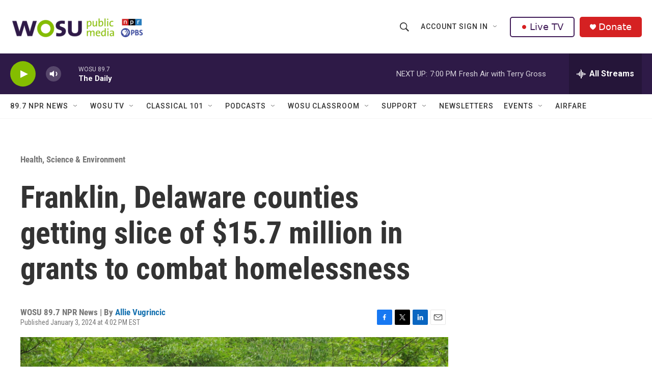

--- FILE ---
content_type: text/html; charset=utf-8
request_url: https://www.google.com/recaptcha/api2/aframe
body_size: 185
content:
<!DOCTYPE HTML><html><head><meta http-equiv="content-type" content="text/html; charset=UTF-8"></head><body><script nonce="jJUW8ghUKGgYuBsXH5eJkQ">/** Anti-fraud and anti-abuse applications only. See google.com/recaptcha */ try{var clients={'sodar':'https://pagead2.googlesyndication.com/pagead/sodar?'};window.addEventListener("message",function(a){try{if(a.source===window.parent){var b=JSON.parse(a.data);var c=clients[b['id']];if(c){var d=document.createElement('img');d.src=c+b['params']+'&rc='+(localStorage.getItem("rc::a")?sessionStorage.getItem("rc::b"):"");window.document.body.appendChild(d);sessionStorage.setItem("rc::e",parseInt(sessionStorage.getItem("rc::e")||0)+1);localStorage.setItem("rc::h",'1768952334828');}}}catch(b){}});window.parent.postMessage("_grecaptcha_ready", "*");}catch(b){}</script></body></html>